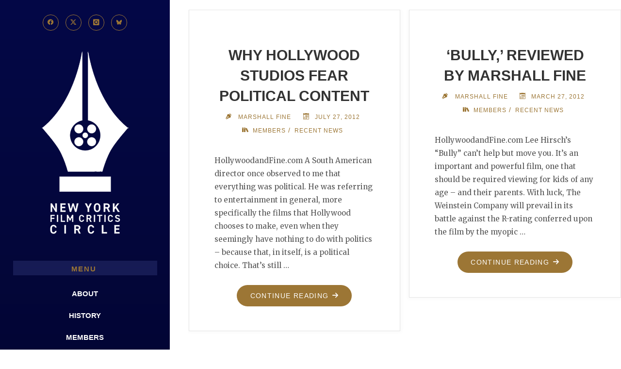

--- FILE ---
content_type: text/html; charset=UTF-8
request_url: https://www.nyfcc.com/tag/bully/
body_size: 11250
content:
<!DOCTYPE html>
<html lang="en-US" itemscope itemtype="https://schema.org/WebSite">
<head>
<meta name="viewport" content="width=device-width, user-scalable=yes, initial-scale=1.0">
<meta charset="UTF-8">
<link rel="profile" href="http://gmpg.org/xfn/11">
<title>Bully &#8211; New York Film Critics Circle</title>
<meta name='robots' content='max-image-preview:large' />
<link rel='dns-prefetch' href='//fonts.googleapis.com' />
<link rel="alternate" type="application/rss+xml" title="New York Film Critics Circle &raquo; Feed" href="https://www.nyfcc.com/feed/" />
<link rel="alternate" type="application/rss+xml" title="New York Film Critics Circle &raquo; Comments Feed" href="https://www.nyfcc.com/comments/feed/" />
<link rel="alternate" type="application/rss+xml" title="New York Film Critics Circle &raquo; Bully Tag Feed" href="https://www.nyfcc.com/tag/bully/feed/" />
<style id='wp-img-auto-sizes-contain-inline-css'>
img:is([sizes=auto i],[sizes^="auto," i]){contain-intrinsic-size:3000px 1500px}
/*# sourceURL=wp-img-auto-sizes-contain-inline-css */
</style>
<style id='wp-emoji-styles-inline-css'>

	img.wp-smiley, img.emoji {
		display: inline !important;
		border: none !important;
		box-shadow: none !important;
		height: 1em !important;
		width: 1em !important;
		margin: 0 0.07em !important;
		vertical-align: -0.1em !important;
		background: none !important;
		padding: 0 !important;
	}
/*# sourceURL=wp-emoji-styles-inline-css */
</style>
<style id='wp-block-library-inline-css'>
:root{--wp-block-synced-color:#7a00df;--wp-block-synced-color--rgb:122,0,223;--wp-bound-block-color:var(--wp-block-synced-color);--wp-editor-canvas-background:#ddd;--wp-admin-theme-color:#007cba;--wp-admin-theme-color--rgb:0,124,186;--wp-admin-theme-color-darker-10:#006ba1;--wp-admin-theme-color-darker-10--rgb:0,107,160.5;--wp-admin-theme-color-darker-20:#005a87;--wp-admin-theme-color-darker-20--rgb:0,90,135;--wp-admin-border-width-focus:2px}@media (min-resolution:192dpi){:root{--wp-admin-border-width-focus:1.5px}}.wp-element-button{cursor:pointer}:root .has-very-light-gray-background-color{background-color:#eee}:root .has-very-dark-gray-background-color{background-color:#313131}:root .has-very-light-gray-color{color:#eee}:root .has-very-dark-gray-color{color:#313131}:root .has-vivid-green-cyan-to-vivid-cyan-blue-gradient-background{background:linear-gradient(135deg,#00d084,#0693e3)}:root .has-purple-crush-gradient-background{background:linear-gradient(135deg,#34e2e4,#4721fb 50%,#ab1dfe)}:root .has-hazy-dawn-gradient-background{background:linear-gradient(135deg,#faaca8,#dad0ec)}:root .has-subdued-olive-gradient-background{background:linear-gradient(135deg,#fafae1,#67a671)}:root .has-atomic-cream-gradient-background{background:linear-gradient(135deg,#fdd79a,#004a59)}:root .has-nightshade-gradient-background{background:linear-gradient(135deg,#330968,#31cdcf)}:root .has-midnight-gradient-background{background:linear-gradient(135deg,#020381,#2874fc)}:root{--wp--preset--font-size--normal:16px;--wp--preset--font-size--huge:42px}.has-regular-font-size{font-size:1em}.has-larger-font-size{font-size:2.625em}.has-normal-font-size{font-size:var(--wp--preset--font-size--normal)}.has-huge-font-size{font-size:var(--wp--preset--font-size--huge)}.has-text-align-center{text-align:center}.has-text-align-left{text-align:left}.has-text-align-right{text-align:right}.has-fit-text{white-space:nowrap!important}#end-resizable-editor-section{display:none}.aligncenter{clear:both}.items-justified-left{justify-content:flex-start}.items-justified-center{justify-content:center}.items-justified-right{justify-content:flex-end}.items-justified-space-between{justify-content:space-between}.screen-reader-text{border:0;clip-path:inset(50%);height:1px;margin:-1px;overflow:hidden;padding:0;position:absolute;width:1px;word-wrap:normal!important}.screen-reader-text:focus{background-color:#ddd;clip-path:none;color:#444;display:block;font-size:1em;height:auto;left:5px;line-height:normal;padding:15px 23px 14px;text-decoration:none;top:5px;width:auto;z-index:100000}html :where(.has-border-color){border-style:solid}html :where([style*=border-top-color]){border-top-style:solid}html :where([style*=border-right-color]){border-right-style:solid}html :where([style*=border-bottom-color]){border-bottom-style:solid}html :where([style*=border-left-color]){border-left-style:solid}html :where([style*=border-width]){border-style:solid}html :where([style*=border-top-width]){border-top-style:solid}html :where([style*=border-right-width]){border-right-style:solid}html :where([style*=border-bottom-width]){border-bottom-style:solid}html :where([style*=border-left-width]){border-left-style:solid}html :where(img[class*=wp-image-]){height:auto;max-width:100%}:where(figure){margin:0 0 1em}html :where(.is-position-sticky){--wp-admin--admin-bar--position-offset:var(--wp-admin--admin-bar--height,0px)}@media screen and (max-width:600px){html :where(.is-position-sticky){--wp-admin--admin-bar--position-offset:0px}}

/*# sourceURL=wp-block-library-inline-css */
</style><style id='global-styles-inline-css'>
:root{--wp--preset--aspect-ratio--square: 1;--wp--preset--aspect-ratio--4-3: 4/3;--wp--preset--aspect-ratio--3-4: 3/4;--wp--preset--aspect-ratio--3-2: 3/2;--wp--preset--aspect-ratio--2-3: 2/3;--wp--preset--aspect-ratio--16-9: 16/9;--wp--preset--aspect-ratio--9-16: 9/16;--wp--preset--color--black: #000000;--wp--preset--color--cyan-bluish-gray: #abb8c3;--wp--preset--color--white: #ffffff;--wp--preset--color--pale-pink: #f78da7;--wp--preset--color--vivid-red: #cf2e2e;--wp--preset--color--luminous-vivid-orange: #ff6900;--wp--preset--color--luminous-vivid-amber: #fcb900;--wp--preset--color--light-green-cyan: #7bdcb5;--wp--preset--color--vivid-green-cyan: #00d084;--wp--preset--color--pale-cyan-blue: #8ed1fc;--wp--preset--color--vivid-cyan-blue: #0693e3;--wp--preset--color--vivid-purple: #9b51e0;--wp--preset--color--accent-1: #9c7635;--wp--preset--color--accent-2: #9c7635;--wp--preset--color--sitetext: #555;--wp--preset--color--sitebg: #fff;--wp--preset--gradient--vivid-cyan-blue-to-vivid-purple: linear-gradient(135deg,rgb(6,147,227) 0%,rgb(155,81,224) 100%);--wp--preset--gradient--light-green-cyan-to-vivid-green-cyan: linear-gradient(135deg,rgb(122,220,180) 0%,rgb(0,208,130) 100%);--wp--preset--gradient--luminous-vivid-amber-to-luminous-vivid-orange: linear-gradient(135deg,rgb(252,185,0) 0%,rgb(255,105,0) 100%);--wp--preset--gradient--luminous-vivid-orange-to-vivid-red: linear-gradient(135deg,rgb(255,105,0) 0%,rgb(207,46,46) 100%);--wp--preset--gradient--very-light-gray-to-cyan-bluish-gray: linear-gradient(135deg,rgb(238,238,238) 0%,rgb(169,184,195) 100%);--wp--preset--gradient--cool-to-warm-spectrum: linear-gradient(135deg,rgb(74,234,220) 0%,rgb(151,120,209) 20%,rgb(207,42,186) 40%,rgb(238,44,130) 60%,rgb(251,105,98) 80%,rgb(254,248,76) 100%);--wp--preset--gradient--blush-light-purple: linear-gradient(135deg,rgb(255,206,236) 0%,rgb(152,150,240) 100%);--wp--preset--gradient--blush-bordeaux: linear-gradient(135deg,rgb(254,205,165) 0%,rgb(254,45,45) 50%,rgb(107,0,62) 100%);--wp--preset--gradient--luminous-dusk: linear-gradient(135deg,rgb(255,203,112) 0%,rgb(199,81,192) 50%,rgb(65,88,208) 100%);--wp--preset--gradient--pale-ocean: linear-gradient(135deg,rgb(255,245,203) 0%,rgb(182,227,212) 50%,rgb(51,167,181) 100%);--wp--preset--gradient--electric-grass: linear-gradient(135deg,rgb(202,248,128) 0%,rgb(113,206,126) 100%);--wp--preset--gradient--midnight: linear-gradient(135deg,rgb(2,3,129) 0%,rgb(40,116,252) 100%);--wp--preset--font-size--small: 10px;--wp--preset--font-size--medium: 20px;--wp--preset--font-size--large: 25px;--wp--preset--font-size--x-large: 42px;--wp--preset--font-size--normal: 16px;--wp--preset--font-size--larger: 40px;--wp--preset--spacing--20: 0.44rem;--wp--preset--spacing--30: 0.67rem;--wp--preset--spacing--40: 1rem;--wp--preset--spacing--50: 1.5rem;--wp--preset--spacing--60: 2.25rem;--wp--preset--spacing--70: 3.38rem;--wp--preset--spacing--80: 5.06rem;--wp--preset--shadow--natural: 6px 6px 9px rgba(0, 0, 0, 0.2);--wp--preset--shadow--deep: 12px 12px 50px rgba(0, 0, 0, 0.4);--wp--preset--shadow--sharp: 6px 6px 0px rgba(0, 0, 0, 0.2);--wp--preset--shadow--outlined: 6px 6px 0px -3px rgb(255, 255, 255), 6px 6px rgb(0, 0, 0);--wp--preset--shadow--crisp: 6px 6px 0px rgb(0, 0, 0);}:where(.is-layout-flex){gap: 0.5em;}:where(.is-layout-grid){gap: 0.5em;}body .is-layout-flex{display: flex;}.is-layout-flex{flex-wrap: wrap;align-items: center;}.is-layout-flex > :is(*, div){margin: 0;}body .is-layout-grid{display: grid;}.is-layout-grid > :is(*, div){margin: 0;}:where(.wp-block-columns.is-layout-flex){gap: 2em;}:where(.wp-block-columns.is-layout-grid){gap: 2em;}:where(.wp-block-post-template.is-layout-flex){gap: 1.25em;}:where(.wp-block-post-template.is-layout-grid){gap: 1.25em;}.has-black-color{color: var(--wp--preset--color--black) !important;}.has-cyan-bluish-gray-color{color: var(--wp--preset--color--cyan-bluish-gray) !important;}.has-white-color{color: var(--wp--preset--color--white) !important;}.has-pale-pink-color{color: var(--wp--preset--color--pale-pink) !important;}.has-vivid-red-color{color: var(--wp--preset--color--vivid-red) !important;}.has-luminous-vivid-orange-color{color: var(--wp--preset--color--luminous-vivid-orange) !important;}.has-luminous-vivid-amber-color{color: var(--wp--preset--color--luminous-vivid-amber) !important;}.has-light-green-cyan-color{color: var(--wp--preset--color--light-green-cyan) !important;}.has-vivid-green-cyan-color{color: var(--wp--preset--color--vivid-green-cyan) !important;}.has-pale-cyan-blue-color{color: var(--wp--preset--color--pale-cyan-blue) !important;}.has-vivid-cyan-blue-color{color: var(--wp--preset--color--vivid-cyan-blue) !important;}.has-vivid-purple-color{color: var(--wp--preset--color--vivid-purple) !important;}.has-black-background-color{background-color: var(--wp--preset--color--black) !important;}.has-cyan-bluish-gray-background-color{background-color: var(--wp--preset--color--cyan-bluish-gray) !important;}.has-white-background-color{background-color: var(--wp--preset--color--white) !important;}.has-pale-pink-background-color{background-color: var(--wp--preset--color--pale-pink) !important;}.has-vivid-red-background-color{background-color: var(--wp--preset--color--vivid-red) !important;}.has-luminous-vivid-orange-background-color{background-color: var(--wp--preset--color--luminous-vivid-orange) !important;}.has-luminous-vivid-amber-background-color{background-color: var(--wp--preset--color--luminous-vivid-amber) !important;}.has-light-green-cyan-background-color{background-color: var(--wp--preset--color--light-green-cyan) !important;}.has-vivid-green-cyan-background-color{background-color: var(--wp--preset--color--vivid-green-cyan) !important;}.has-pale-cyan-blue-background-color{background-color: var(--wp--preset--color--pale-cyan-blue) !important;}.has-vivid-cyan-blue-background-color{background-color: var(--wp--preset--color--vivid-cyan-blue) !important;}.has-vivid-purple-background-color{background-color: var(--wp--preset--color--vivid-purple) !important;}.has-black-border-color{border-color: var(--wp--preset--color--black) !important;}.has-cyan-bluish-gray-border-color{border-color: var(--wp--preset--color--cyan-bluish-gray) !important;}.has-white-border-color{border-color: var(--wp--preset--color--white) !important;}.has-pale-pink-border-color{border-color: var(--wp--preset--color--pale-pink) !important;}.has-vivid-red-border-color{border-color: var(--wp--preset--color--vivid-red) !important;}.has-luminous-vivid-orange-border-color{border-color: var(--wp--preset--color--luminous-vivid-orange) !important;}.has-luminous-vivid-amber-border-color{border-color: var(--wp--preset--color--luminous-vivid-amber) !important;}.has-light-green-cyan-border-color{border-color: var(--wp--preset--color--light-green-cyan) !important;}.has-vivid-green-cyan-border-color{border-color: var(--wp--preset--color--vivid-green-cyan) !important;}.has-pale-cyan-blue-border-color{border-color: var(--wp--preset--color--pale-cyan-blue) !important;}.has-vivid-cyan-blue-border-color{border-color: var(--wp--preset--color--vivid-cyan-blue) !important;}.has-vivid-purple-border-color{border-color: var(--wp--preset--color--vivid-purple) !important;}.has-vivid-cyan-blue-to-vivid-purple-gradient-background{background: var(--wp--preset--gradient--vivid-cyan-blue-to-vivid-purple) !important;}.has-light-green-cyan-to-vivid-green-cyan-gradient-background{background: var(--wp--preset--gradient--light-green-cyan-to-vivid-green-cyan) !important;}.has-luminous-vivid-amber-to-luminous-vivid-orange-gradient-background{background: var(--wp--preset--gradient--luminous-vivid-amber-to-luminous-vivid-orange) !important;}.has-luminous-vivid-orange-to-vivid-red-gradient-background{background: var(--wp--preset--gradient--luminous-vivid-orange-to-vivid-red) !important;}.has-very-light-gray-to-cyan-bluish-gray-gradient-background{background: var(--wp--preset--gradient--very-light-gray-to-cyan-bluish-gray) !important;}.has-cool-to-warm-spectrum-gradient-background{background: var(--wp--preset--gradient--cool-to-warm-spectrum) !important;}.has-blush-light-purple-gradient-background{background: var(--wp--preset--gradient--blush-light-purple) !important;}.has-blush-bordeaux-gradient-background{background: var(--wp--preset--gradient--blush-bordeaux) !important;}.has-luminous-dusk-gradient-background{background: var(--wp--preset--gradient--luminous-dusk) !important;}.has-pale-ocean-gradient-background{background: var(--wp--preset--gradient--pale-ocean) !important;}.has-electric-grass-gradient-background{background: var(--wp--preset--gradient--electric-grass) !important;}.has-midnight-gradient-background{background: var(--wp--preset--gradient--midnight) !important;}.has-small-font-size{font-size: var(--wp--preset--font-size--small) !important;}.has-medium-font-size{font-size: var(--wp--preset--font-size--medium) !important;}.has-large-font-size{font-size: var(--wp--preset--font-size--large) !important;}.has-x-large-font-size{font-size: var(--wp--preset--font-size--x-large) !important;}
/*# sourceURL=global-styles-inline-css */
</style>

<style id='classic-theme-styles-inline-css'>
/*! This file is auto-generated */
.wp-block-button__link{color:#fff;background-color:#32373c;border-radius:9999px;box-shadow:none;text-decoration:none;padding:calc(.667em + 2px) calc(1.333em + 2px);font-size:1.125em}.wp-block-file__button{background:#32373c;color:#fff;text-decoration:none}
/*# sourceURL=/wp-includes/css/classic-themes.min.css */
</style>
<link rel='stylesheet' id='verbosa-themefonts-css' href='https://www.nyfcc.com/wp-content/themes/verbosa/resources/fonts/fontfaces.css?ver=1.3.0' media='all' />
<link rel='stylesheet' id='verbosa-googlefonts-css' href='//fonts.googleapis.com/css?family=Merriweather%3A%7CMerriweather%3A100%2C200%2C300%2C400%2C500%2C600%2C700%2C800%2C900&#038;ver=1.3.0' media='all' />
<link rel='stylesheet' id='verbosa-main-css' href='https://www.nyfcc.com/wp-content/themes/verbosa/style.css?ver=1.3.0' media='all' />
<style id='verbosa-main-inline-css'>
 #content, #colophon-inside { max-width: 1440px; } #sidebar { width: 350px; } #container.two-columns-left .main, #container.two-columns-right .main { width: calc(97% - 350px); } #container.two-columns-left #sidebar-back, #container.two-columns-right #sidebar-back { width: calc( 50% - 370px); min-width: 350px;} html { font-family: Merriweather; font-size: 16px; font-weight: 400; line-height: 1.8; } #site-title { font-family: Helvetica, sans-serif; font-size: 200%; font-weight: 300; } #site-description { font-family: Helvetica, sans-serif; font-size: 110%; font-weight: 300; } #access ul li a { font-family: Helvetica, sans-serif; font-size: 100%; font-weight: 600; } #mobile-menu ul li a { font-family: Helvetica, sans-serif; } .widget-title { font-family: Helvetica, sans-serif; font-size: 100%; font-weight: 700; } .widget-container { font-family: Helvetica, sans-serif; font-size: 100%; font-weight: 400; } .entry-title, #reply-title { font-family: Helvetica, sans-serif; color: #333; font-size: 200%; font-weight: 700;} h1 { font-size: 2.76em; } h2 { font-size: 2.4em; } h3 { font-size: 2.04em; } h4 { font-size: 1.68em; } h5 { font-size: 1.32em; } h6 { font-size: 0.96em; } h1, h2, h3, h4, h5, h6 { font-family: Helvetica, sans-serif; font-weight: 500; } :root { --verbosa-accent-1: #9c7635; --verbosa-accent-2: #9c7635; } .verbosa-accent-1 { color: #9c7635; } .verbosa-accent-2 { color: #9c7635; } .verbosa-accent-1-bg { background-color: #9c7635; } .verbosa-accent-2-bg { background-color: #9c7635; } body { color: #555; background-color: #ffffff; } #nav-toggle, #nav-cancel { color: #555; } #site-title a, #access li { color: #9c7635; } #site-description { color: #9c7635; } #access a, #access .dropdown-toggle, #mobile-menu a, #mobile-menu .dropdown-toggle { color: #ffffff; } #access a:hover, #mobile-menu a:hover { color: #040847; } .dropdown-toggle:hover:after { border-color: #9c7635;} .searchform:before { background-color: #9c7635; color: #040847;} #colophon .searchform:before { color: #fff; } article.hentry, .main > div:not(#content-masonry), .comment-header, .main > header, .main > nav#nav-below, .pagination span, .pagination a, #nav-old-below, .content-widget { background-color: #fff; } #sidebar-back, #sidebar, nav#mobile-menu { background-color: #040847; } .pagination a:hover, .pagination span:hover { border-color: #9c7635;} #breadcrumbs-container { background-color: #fff;} #colophon { background-color: #fff; } span.entry-format i { color: #9c7635; border-color: #9c7635;} span.entry-format i:hover { color: #9c7635; } .entry-format > i:before { color: #9c7635;} .entry-content blockquote::before, .entry-content blockquote::after { color: rgba(85,85,85,0.1); } a { color: #9c7635; } a:hover, .entry-meta span a:hover, .widget-title span, .comments-link a:hover { color: #9c7635; } .entry-meta a { background-image: linear-gradient(to bottom, #9c7635 0%, #9c7635 100%);} .entry-title a { background-image: linear-gradient(to bottom, #333 0%, #333 100%);} .author-info .author-avatar img { border-color: #eeeeee; background-color: #fff ;} #footer a, .page-title strong { color: #9c7635; } #footer a:hover { color: #9c7635; } .socials a { border-color: #9c7635;} .socials a:before { color: #9c7635; } .socials a:after { background-color: #9c7635; } #commentform { } #toTop .icon-back2top:before { color: #9c7635; } #toTop:hover .icon-back2top:before { color: #9c7635; } .page-link a:hover { background: #9c7635; color: #ffffff; } .page-link > span > em { background-color: #eeeeee; } .verbosa-caption-one .main .wp-caption .wp-caption-text { border-color: #eeeeee; } .verbosa-caption-two .main .wp-caption .wp-caption-text { background-color: #f5f5f5; } .verbosa-image-one .entry-content img[class*="align"], .verbosa-image-one .entry-summary img[class*="align"], .verbosa-image-two .entry-content img[class*='align'], .verbosa-image-two .entry-summary img[class*='align'] { border-color: #eeeeee; } .verbosa-image-five .entry-content img[class*='align'], .verbosa-image-five .entry-summary img[class*='align'] { border-color: #9c7635; } /* diffs */ #sidebar .searchform { border-color: #151958; } #colophon .searchform { border-color: #eeeeee; } .main .searchform { border-color: #eeeeee; background-color: #fff;} .searchform .searchsubmit { color: #9c7635;} .socials a:after { color: #040847;} #breadcrumbs-nav .icon-angle-right::before, .entry-meta span, .entry-meta span a, .entry-utility span, .entry-meta time, .comment-meta a, .entry-meta .icon-metas:before, a.continue-reading-link { color: #9c7635; font-size: 90%; font-weight: 400; } .entry-meta span, .entry-meta span a, .entry-utility span, .entry-meta time, .comment-meta a, a.continue-reading-link { font-family: Helvetica, sans-serif; } a.continue-reading-link { background-color: #9c7635; color: #fff; } a.continue-reading-link:hover { background-color: #9c7635; } .comment-form > p:before { color: #9c7635; } .comment-form > p:hover:before { color: #9c7635; } code, #nav-below .nav-previous a:before, #nav-below .nav-next a:before { background-color: #eeeeee; } #nav-below .nav-previous a:hover:before, #nav-below .nav-next a:hover:before { background-color: #dddddd; } #nav-below em { color: #9c7635;} #nav-below > div:before { border-color: #eeeeee; background-color: #fff;} #nav-below > div:hover:before { border-color: #dddddd; background-color: #dddddd;} pre, article .author-info, .comment-author, #nav-comments, .page-link, .commentlist .comment-body, .commentlist .pingback, .commentlist img.avatar { border-color: #eeeeee; } #sidebar .widget-title span { background-color: #040847; } #sidebar .widget-title:after { background-color: #151958; } #site-copyright, #footer { border-color: #151958; } #colophon .widget-title span { background-color: #fff; } #colophon .widget-title:after { background-color: #eeeeee; } select, input[type], textarea { color: #555; /*background-color: #f5f5f5;*/ } input[type="submit"], input[type="reset"] { background-color: #9c7635; color: #fff; } input[type="submit"]:hover, input[type="reset"]:hover { background-color: #9c7635; } select, input[type], textarea { border-color: #e9e9e9; } input[type]:hover, textarea:hover, input[type]:focus, textarea:focus { /*background-color: rgba(245,245,245,0.65);*/ border-color: #cdcdcd; } hr { background-color: #e9e9e9; } #toTop { background-color: rgba(250,250,250,0.8) } /* gutenberg */ .wp-block-image.alignwide, .wp-block-image.alignfull { margin-left: -11rem; margin-right: -11rem; } .wp-block-image.alignwide img, .wp-block-image.alignfull img { width: 100%; max-width: 100%; } .has-accent-1-color, .has-accent-1-color:hover { color: #9c7635; } .has-accent-2-color, .has-accent-2-color:hover { color: #9c7635; } .has-sitetext-color, .has-sitetext-color:hover { color: #555; } .has-sitebg-color, .has-sitebg-color:hover { color: #fff; } .has-accent-1-background-color { background-color: #9c7635; } .has-accent-2-background-color { background-color: #9c7635; } .has-sitetext-background-color { background-color: #555; } .has-sitebg-background-color { background-color: #fff; } .has-small-font-size { font-size: 10px; } .has-regular-font-size { font-size: 16px; } .has-large-font-size { font-size: 25px; } .has-larger-font-size { font-size: 40px; } .has-huge-font-size { font-size: 40px; } .main .entry-content, .main .entry-summary { text-align: left; } .main p, .main ul, .main ol, .main dd, .main pre, .main hr { margin-bottom: 1em; } .main p { text-indent: 0em; } .main a.post-featured-image { ; } .main .featured-bar { height: 5px; background-color: #9c7635;} .main .featured-bar:before { background-color: #9c7635;} .main { margin-top: 20px; } .verbosa-cropped-featured .main .post-thumbnail-container { height: 800px; } .verbosa-responsive-featured .main .post-thumbnail-container { max-height: 800px; height: auto; } article.hentry, #breadcrumbs-nav, .verbosa-magazine-one #content-masonry article.hentry, .verbosa-magazine-one .pad-container { padding-left: 12%; padding-right: 12%; } .verbosa-magazine-two #content-masonry article.hentry, .verbosa-magazine-two .pad-container, .with-masonry.verbosa-magazine-two #breadcrumbs-nav { padding-left: 5.71%; padding-right: 5.71%; } .verbosa-magazine-three #content-masonry article.hentry, .verbosa-magazine-three .pad-container, .with-masonry.verbosa-magazine-three #breadcrumbs-nav { padding-left: 3.87%; padding-right: 3.87%; } article.hentry .post-thumbnail-container { margin-left: -18%; margin-right: -18%; width: 136%; } #branding img.header-image { max-height: 275px; } #site-title, #site-description { display: none; } .lp-staticslider .staticslider-caption-title, .seriousslider.seriousslider-theme .seriousslider-caption-title { font-family: Helvetica, sans-serif; /* font-weight: 300; */ } .lp-staticslider .staticslider-caption-text, .seriousslider.seriousslider-theme .seriousslider-caption-text { font-family: Helvetica, sans-serif; font-weight: 300; } a[class^="staticslider-button"] { font-family: Helvetica, sans-serif; font-size: 90%; font-weight: 400; } .lp-text-overlay, .lp-text { background-color: #fff; } .lp-staticslider .staticslider-caption, .seriousslider.seriousslider-theme .seriousslider-caption, .verbosa-landing-page .lp-text-inside, .verbosa-landing-page .lp-posts-inside, .verbosa-landing-page .lp-page-inside, .verbosa-landing-page .content-widget { max-width: 1440px; } .verbosa-landing-page .content-widget { margin: 0 auto; } a.staticslider-button-1 { color: #fff; border-color: #9c7635; background-color: #9c7635; } a.staticslider-button-1:hover { color: #9c7635; } a.staticslider-button-2 { border-color: #fff; background-color: #fff; color: #555; } .staticslider-button-2:hover { color: #fff; background-color: transparent; } 
/*# sourceURL=verbosa-main-inline-css */
</style>

<!-- OG: 3.3.8 -->
<meta property="og:image" content="https://www.nyfcc.com/wp-content/uploads/2022/09/cropped-favicon.png"><meta property="og:type" content="website"><meta property="og:locale" content="en_US"><meta property="og:site_name" content="New York Film Critics Circle"><meta property="og:url" content="https://www.nyfcc.com/tag/bully/"><meta property="og:title" content="Bully &#8211; New York Film Critics Circle">

<meta property="twitter:partner" content="ogwp"><meta property="twitter:title" content="Bully &#8211; New York Film Critics Circle"><meta property="twitter:url" content="https://www.nyfcc.com/tag/bully/">
<meta itemprop="image" content="https://www.nyfcc.com/wp-content/uploads/2022/09/cropped-favicon.png"><meta itemprop="name" content="Bully &#8211; New York Film Critics Circle">
<!-- /OG -->

<link rel="https://api.w.org/" href="https://www.nyfcc.com/wp-json/" /><link rel="alternate" title="JSON" type="application/json" href="https://www.nyfcc.com/wp-json/wp/v2/tags/777" /><link rel="EditURI" type="application/rsd+xml" title="RSD" href="https://www.nyfcc.com/xmlrpc.php?rsd" />
<meta name="generator" content="WordPress 6.9" />
<link rel="icon" href="https://www.nyfcc.com/wp-content/uploads/2022/09/cropped-favicon-32x32.png" sizes="32x32" />
<link rel="icon" href="https://www.nyfcc.com/wp-content/uploads/2022/09/cropped-favicon-192x192.png" sizes="192x192" />
<link rel="apple-touch-icon" href="https://www.nyfcc.com/wp-content/uploads/2022/09/cropped-favicon-180x180.png" />
<meta name="msapplication-TileImage" content="https://www.nyfcc.com/wp-content/uploads/2022/09/cropped-favicon-270x270.png" />
		<style id="wp-custom-css">
			/* Sidebar background color settings */
#sidebar {
	background: rgb(4,8,71);
	background: linear-gradient(180deg, rgba(4,8,71,1) 0%, rgba(2,4,40,1) 100%);
	text-align: center;
}

/* Turns search text white */
select, input[type], textarea {
	color: #FFF;
}
/* Changes search button to gold */
button, input[type="button"], input[type="submit"], input[type="reset"] {
	background-color: #9c7635;
}
/* Removes a weird line in the header that came as a default */
#sidebar .widget-title span {
	background-color: transparent;
	text-align: center;
	margin-left: 112px;
	padding-top: 3px;
}
/* Changes background color of menu items on hover */
.menu-item:hover {
	background-color: #9c7635;
}
/* Menu item alignment and styling */
.menu-item {
	text-align: center;
	text-transform: uppercase;
}
/*No dot on menu items */
#access li a span::before {
  background-color: transparent;
}
/* Mobile navigation settings */
nav#mobile-menu {
	background-color: #040847
}
button#nav-cancel {
	color: #FFF;
}
#nav-toggle {
	color: #fFF;
}
/* Custom typography settings */
.entry-title {
	text-transform: uppercase;
}
h1, h2, h3, h4, h5, h6 {
	text-transform: uppercase;
}
.lp-staticslider-image {
	border: 7px solid #957740;
}
#site-copyright {
	color: #9c7635;
}
/* Custom padding for sidebar */
.wp-container-8 .wp-block-group {
	padding-top: 1em;
	padding-bottom: 1em;
}
/* Custom widget settings */
.widget-title span {
	text-align: center;
}
.widget-title {
	background-color: #161b54;
}
/* Removes title from main page and adjusts spacing */
.post-8430 .entry-title{
display:none;
}
.post-8430 .entry-header {
margin-top: 0;
	padding: 0;
}
/* Adds a border to top images not on the main page */
.top-page-img {
	border: #957740 7px solid; }
/* Adds padding above names on membership page */
.has-text-align-center {
	padding-top: 20px; }
/* Cleans up styling to captions */
.eb-gallery-img-wrapper.eb-image-gallery-wqf97 .eb-gallery-img-content .eb-gallery-img-caption {
	width: 100%;
	margin-top: 5px;
	margin-bottom: 5px;
	line-height: 20px;
}
/* Centers meu label */
.widget-title {
	margin-left: -1.2em; !important; }

/* Cleans up styling to captions */
.eb-gallery-img-wrapper.eb-image-gallery-ee0ar .eb-gallery-img-content {
	width: 100%;
	margin-top: 5px;
	margin-bottom: 5px;
	line-height: 20px;
}
/* Cleans up styling to captions */
.eb-gallery-img-wrapper.eb-image-gallery-heh77 .eb-gallery-img-content .eb-gallery-img-caption {
	width: 100%;
	margin-top: 5px;
	margin-bottom: 5px;
	line-height: 20px;
	}
/* Cleans up styling to captions */
.eb-gallery-img-wrapper.eb-image-gallery-ee0ar .eb-gallery-img-content .eb-gallery-img-caption {
	width: 100%;
	margin-top: 5px;
	margin-bottom: 5px;
	line-height: 20px;
}
/* Cleans up styling to captions */
.eb-gallery-img-wrapper.eb-image-gallery-7mnd3 .eb-gallery-img-content .eb-gallery-img-caption {
	width: 100%;
	margin-top: 5px;
	margin-bottom: 5px;
	line-height: 20px;
}
/* Cleans up styling to captions */
.eb-gallery-img-wrapper.eb-image-gallery-nlhiomg .eb-gallery-img-content .eb-gallery-img-caption {
	width: 100%;
	margin-top: 5px;
	margin-bottom: 5px;
	line-height: 20px;
}		</style>
		</head>

<body class="archive tag tag-bully tag-777 wp-custom-logo wp-embed-responsive wp-theme-verbosa verbosa-image-five verbosa-caption-zero verbosa-responsive-featured verbosa-magazine-two verbosa-magazine-layout verbosa-comhide-in-posts verbosa-comment-placeholder verbosa-hide-cat-title verbosa-elementborder verbosa-elementshadow verbosa-no-sidebar-back" itemscope itemtype="http://schema.org/WebPage">
			<a class="skip-link screen-reader-text" href="#main" title="Skip to content"> Skip to content </a>
			<div id="site-wrapper">

		<div id="content" class="cryout">
			
	<div id="container" class="two-columns-left">
			<div id="sidebar">

		<header id="header"  itemscope itemtype="http://schema.org/WPHeader">
			<nav id="mobile-menu">
				<div><ul id="mobile-nav" class=""><li id="menu-item-5363" class="menu-item menu-item-type-post_type menu-item-object-page menu-item-5363"><a href="https://www.nyfcc.com/about/"><span>About</span></a></li>
<li id="menu-item-5366" class="menu-item menu-item-type-post_type menu-item-object-page menu-item-5366"><a href="https://www.nyfcc.com/history/"><span>History</span></a></li>
<li id="menu-item-8862" class="menu-item menu-item-type-post_type menu-item-object-page menu-item-8862"><a href="https://www.nyfcc.com/membership/"><span>Members</span></a></li>
<li id="menu-item-8863" class="menu-item menu-item-type-post_type menu-item-object-page menu-item-8863"><a href="https://www.nyfcc.com/awards/"><span>Awards</span></a></li>
<li id="menu-item-8864" class="menu-item menu-item-type-post_type menu-item-object-page menu-item-8864"><a href="https://www.nyfcc.com/archive/"><span>Archive</span></a></li>
<li id="menu-item-10061" class="menu-item menu-item-type-taxonomy menu-item-object-category menu-item-10061"><a href="https://www.nyfcc.com/category/essays/"><span>Essays</span></a></li>
<li id="menu-item-10062" class="menu-item menu-item-type-taxonomy menu-item-object-category menu-item-10062"><a href="https://www.nyfcc.com/category/uncategorized/news/"><span>News</span></a></li>
</ul></div>				<button type="button" id="nav-cancel"><i class="icon-cross"></i></button>
			</nav>
			<div id="branding" role="banner">
									<button type="button" id="nav-toggle"><span>&nbsp;</span></button>
								<nav id="sheader_above" class="socials"><a href="https://www.facebook.com/pages/New-York-Film-Critics-Circle-NYFCC/141598169229590"  class="menu-item menu-item-type-custom menu-item-object-custom menu-item-8404"><span>Facebook</span></a><a href="https://twitter.com/NYFCC/"  class="menu-item menu-item-type-custom menu-item-object-custom menu-item-8405"><span>X</span></a><a href="https://www.instagram.com/nyfcc1935/"  class="menu-item menu-item-type-custom menu-item-object-custom menu-item-9589"><span>Instagram</span></a><a href="https://bsky.app/profile/nyfcc.bsky.social"  class="menu-item menu-item-type-custom menu-item-object-custom menu-item-9516"><span>Bluesky</span></a></nav><div class="identity"><a href="https://www.nyfcc.com/" id="logo" class="custom-logo-link" title="New York Film Critics Circle" rel="home"><img   src="https://www.nyfcc.com/wp-content/uploads/2026/01/nyfcc_logo_white_small.png" class="custom-logo" alt="New York Film Critics Circle" decoding="async" fetchpriority="high" srcset="https://www.nyfcc.com/wp-content/uploads/2026/01/nyfcc_logo_white_small.png 200w, https://www.nyfcc.com/wp-content/uploads/2026/01/nyfcc_logo_white_small-153x300.png 153w" sizes="(max-width: 200px) 100vw, 200px" /></a></div>								<div class="branding-spacer"></div>
				
<aside id="primary" class="widget-area sidey"  itemscope itemtype="http://schema.org/WPSideBar">
	
	
	</aside>

									<nav id="access" role="navigation"  aria-label="Primary Menu"  itemscope itemtype="http://schema.org/SiteNavigationElement">
						<h3 class="widget-title menu-title"><span>Menu</span></h3>
							<div><ul id="prime_nav" class=""><li class="menu-item menu-item-type-post_type menu-item-object-page menu-item-5363"><a href="https://www.nyfcc.com/about/"><span>About</span></a></li>
<li class="menu-item menu-item-type-post_type menu-item-object-page menu-item-5366"><a href="https://www.nyfcc.com/history/"><span>History</span></a></li>
<li class="menu-item menu-item-type-post_type menu-item-object-page menu-item-8862"><a href="https://www.nyfcc.com/membership/"><span>Members</span></a></li>
<li class="menu-item menu-item-type-post_type menu-item-object-page menu-item-8863"><a href="https://www.nyfcc.com/awards/"><span>Awards</span></a></li>
<li class="menu-item menu-item-type-post_type menu-item-object-page menu-item-8864"><a href="https://www.nyfcc.com/archive/"><span>Archive</span></a></li>
<li class="menu-item menu-item-type-taxonomy menu-item-object-category menu-item-10061"><a href="https://www.nyfcc.com/category/essays/"><span>Essays</span></a></li>
<li class="menu-item menu-item-type-taxonomy menu-item-object-category menu-item-10062"><a href="https://www.nyfcc.com/category/uncategorized/news/"><span>News</span></a></li>
</ul></div>					</nav><!-- #access -->
				
			</div><!-- #branding -->
		</header><!-- #header -->

		
<aside id="secondary" class="widget-area sidey"  itemscope itemtype="http://schema.org/WPSideBar">

		
	</aside>
		
<aside id="tertiary" class="widget-area sidey"  itemscope itemtype="http://schema.org/WPSideBar">
	
	<section id="search-4" class="widget-container widget_search">
<form role="search" method="get" class="searchform" action="https://www.nyfcc.com/">
	<label>
		<span class="screen-reader-text">Search for:</span>
		<input type="search" class="s" placeholder="Search" value="" name="s" />
	</label>
	<button type="submit" class="searchsubmit"><span class="screen-reader-text">Search</span><i class="icon-search"></i></button>
</form>
</section>
	</aside>

			<footer id="footer" role="contentinfo"  itemscope itemtype="http://schema.org/WPFooter">
		<div id="footer-inside">
			<nav id="sfooter" class="socials"><a href="https://www.facebook.com/pages/New-York-Film-Critics-Circle-NYFCC/141598169229590"  class="menu-item menu-item-type-custom menu-item-object-custom menu-item-8404"><span>Facebook</span></a><a href="https://twitter.com/NYFCC/"  class="menu-item menu-item-type-custom menu-item-object-custom menu-item-8405"><span>X</span></a><a href="https://www.instagram.com/nyfcc1935/"  class="menu-item menu-item-type-custom menu-item-object-custom menu-item-9589"><span>Instagram</span></a><a href="https://bsky.app/profile/nyfcc.bsky.social"  class="menu-item menu-item-type-custom menu-item-object-custom menu-item-9516"><span>Bluesky</span></a></nav><div id="site-copyright">© 2026 New York Film Critics Circle. All rights reserved.</div><div style="display:block;float:none;clear:both;font-size: .9em;">Powered by<a target="_blank" href="http://www.cryoutcreations.eu/wordpress-themes/verbosa" title="Verbosa WordPress Theme by Cryout Creations"> Verbosa</a> &amp; <a target="_blank" href="//wordpress.org/" title="Semantic Personal Publishing Platform">  WordPress</a>.</div>		</div> <!-- #footer-inside -->
	</footer><!-- #footer -->

		</div><!--sidebar-->
		<div id="sidebar-back"></div>
		<main id="main" class="main">
			
			
				<header class="page-header pad-container"  itemscope itemtype="http://schema.org/WebPageElement">
					<h1 class="page-title"  itemprop="headline">Tag: <span>Bully</span></h1>				</header><!-- .page-header -->
				
				<div id="content-masonry" class="content-masonry"  itemscope itemtype="http://schema.org/Blog">
					
<article id="post-1438" class="post-1438 post type-post status-publish format-standard hentry category-members category-news tag-47 tag-64 tag-ai-weiwei tag-ai-weiwei-never-sorry tag-bully tag-charles-ferguson tag-climate-change tag-donald-trump tag-gangster-squad tag-gun-control tag-income-inequality tag-inside-job tag-marshall-fine tag-marshall-fine-commentary tag-mitt-romney tag-neighborhood-watch tag-oscar tag-sony-pictures-classics tag-step-up-revolution tag-the-dark-knight-rises tag-the-intouchables tag-the-muppets tag-the-watch tag-the-weinstein-company tag-trayvon-martin tag-twentieth-century-fox tag-warner-bros tag-world-trade-center tag-youve-been-trumped" itemscope itemtype="http://schema.org/BlogPosting" itemprop="blogPost">
		<div class="featured-bar"></div>

	<header class="entry-header">
								<h2 class="entry-title" itemprop="headline">
											<a href="https://www.nyfcc.com/2012/07/why-hollywood-studios-fear-political-content/"  itemprop="mainEntityOfPage" rel="bookmark">Why Hollywood studios fear political content</a></h2>
		<div class="entry-meta">
			<span class="author vcard" itemscope itemtype="http://schema.org/Person" itemprop="author">
				<i class="icon-pen icon-metas" title="Author"></i>
				<a class="url fn n" href="https://www.nyfcc.com/author/marshallfine/" title="View all posts by Marshall Fine" itemprop="url">
					<em itemprop="name">Marshall Fine</em>
				</a>
			</span>
		<span class="onDate date" >
			<i class="icon-calendar icon-metas" title="Date"></i>
			<time class="published" datetime="2012-07-27T05:29:33+00:00"  itemprop="datePublished">July 27, 2012</time>
			<time class="updated" datetime="2012-07-27T05:29:33+00:00"  itemprop="dateModified">July 27, 2012</time>
		</span>
		<span class="bl_categ" >
					<i class="icon-books icon-metas" title="Categories"></i><a href="https://www.nyfcc.com/category/members/" rel="category tag">Members</a> / <a href="https://www.nyfcc.com/category/uncategorized/news/" rel="category tag">Recent News</a></span>		</div><!-- .entry-meta -->

	</header><!-- .entry-header -->

	
			<div class="entry-summary"  itemprop="description">
				<p>HollywoodandFine.com A South American director once observed to me that everything was political. He was referring to entertainment in general, more specifically the films that Hollywood chooses to make, even when they seemingly have nothing to do with politics – because that, in itself, is a political choice. That’s still &hellip;</p>
			</div><!-- .entry-summary -->
			<footer class="post-continue-container">
				<a class="continue-reading-link" href="https://www.nyfcc.com/2012/07/why-hollywood-studios-fear-political-content/"><span>Continue reading</span><em class="screen-reader-text">"Why Hollywood studios fear political content"</em><i class="icon-arrow-right2"></i></a>			</footer>

		

	<span class="schema-publisher" itemprop="publisher" itemscope itemtype="https://schema.org/Organization">
         <span itemprop="logo" itemscope itemtype="https://schema.org/ImageObject">
           <meta itemprop="url" content="https://www.nyfcc.com/wp-content/uploads/2026/01/nyfcc_logo_white_small.png">
         </span>
         <meta itemprop="name" content="New York Film Critics Circle">
    </span>
<link itemprop="mainEntityOfPage" href="https://www.nyfcc.com/why-hollywood-studios-fear-political-content/" /></article><!-- #post-1438 -->


<article id="post-944" class="post-944 post type-post status-publish format-standard hentry category-members category-news tag-bully tag-bully-movie-review tag-lee-hirsch tag-marshall-fine tag-marshall-fine-movie-review tag-movie-reviews tag-movies tag-mpaa tag-r-rating tag-the-weinstein-company" itemscope itemtype="http://schema.org/BlogPosting" itemprop="blogPost">
		<div class="featured-bar"></div>

	<header class="entry-header">
								<h2 class="entry-title" itemprop="headline">
											<a href="https://www.nyfcc.com/2012/03/bully-reviewed-by-marshall-fine/"  itemprop="mainEntityOfPage" rel="bookmark">&#8216;Bully,&#8217; reviewed by Marshall Fine</a></h2>
		<div class="entry-meta">
			<span class="author vcard" itemscope itemtype="http://schema.org/Person" itemprop="author">
				<i class="icon-pen icon-metas" title="Author"></i>
				<a class="url fn n" href="https://www.nyfcc.com/author/marshallfine/" title="View all posts by Marshall Fine" itemprop="url">
					<em itemprop="name">Marshall Fine</em>
				</a>
			</span>
		<span class="onDate date" >
			<i class="icon-calendar icon-metas" title="Date"></i>
			<time class="published" datetime="2012-03-27T20:17:39+00:00"  itemprop="datePublished">March 27, 2012</time>
			<time class="updated" datetime="2012-03-27T20:17:39+00:00"  itemprop="dateModified">March 27, 2012</time>
		</span>
		<span class="bl_categ" >
					<i class="icon-books icon-metas" title="Categories"></i><a href="https://www.nyfcc.com/category/members/" rel="category tag">Members</a> / <a href="https://www.nyfcc.com/category/uncategorized/news/" rel="category tag">Recent News</a></span>		</div><!-- .entry-meta -->

	</header><!-- .entry-header -->

	
			<div class="entry-summary"  itemprop="description">
				<p>HollywoodandFine.com Lee Hirsch’s “Bully” can’t help but move you. It’s an important and powerful film, one that should be required viewing for kids of any age – and their parents. With luck, The Weinstein Company will prevail in its battle against the R-rating conferred upon the film by the myopic &hellip;</p>
			</div><!-- .entry-summary -->
			<footer class="post-continue-container">
				<a class="continue-reading-link" href="https://www.nyfcc.com/2012/03/bully-reviewed-by-marshall-fine/"><span>Continue reading</span><em class="screen-reader-text">"&#8216;Bully,&#8217; reviewed by Marshall Fine"</em><i class="icon-arrow-right2"></i></a>			</footer>

		

	<span class="schema-publisher" itemprop="publisher" itemscope itemtype="https://schema.org/Organization">
         <span itemprop="logo" itemscope itemtype="https://schema.org/ImageObject">
           <meta itemprop="url" content="https://www.nyfcc.com/wp-content/uploads/2026/01/nyfcc_logo_white_small.png">
         </span>
         <meta itemprop="name" content="New York Film Critics Circle">
    </span>
<link itemprop="mainEntityOfPage" href="https://www.nyfcc.com/bully-reviewed-by-marshall-fine/" /></article><!-- #post-944 -->

				</div><!--content-masonry-->
						</main><!-- #main -->

	</div><!-- #container -->

			<div style="clear:both;"></div>

		</div><!-- #content -->

		<aside id="colophon" class="footer-three  cryout" itemscope itemtype="http://schema.org/WPSideBar">
			<div id="colophon-inside">
							</div>
		</aside><!-- #colophon -->

	<a id="toTop"><span class="screen-reader-text">Back to Top</span><i class="icon-back2top"></i> </a>
	</div><!-- site-wrapper -->
	<script type="speculationrules">
{"prefetch":[{"source":"document","where":{"and":[{"href_matches":"/*"},{"not":{"href_matches":["/wp-*.php","/wp-admin/*","/wp-content/uploads/*","/wp-content/*","/wp-content/plugins/*","/wp-content/themes/verbosa/*","/*\\?(.+)"]}},{"not":{"selector_matches":"a[rel~=\"nofollow\"]"}},{"not":{"selector_matches":".no-prefetch, .no-prefetch a"}}]},"eagerness":"conservative"}]}
</script>
<script src="https://www.nyfcc.com/wp-includes/js/jquery/jquery.min.js?ver=3.7.1" id="jquery-core-js"></script>
<script src="https://www.nyfcc.com/wp-includes/js/jquery/jquery-migrate.min.js?ver=3.4.1" id="jquery-migrate-js"></script>
<script id="verbosa-frontend-js-extra">
var cryout_theme_settings = {"masonry":"1","rtl":"","magazine":"2","fitvids":"1","is_mobile":""};
//# sourceURL=verbosa-frontend-js-extra
</script>
<script src="https://www.nyfcc.com/wp-content/themes/verbosa/resources/js/frontend.js?ver=1.3.0" id="verbosa-frontend-js"></script>
<script src="https://www.nyfcc.com/wp-includes/js/imagesloaded.min.js?ver=5.0.0" id="imagesloaded-js"></script>
<script src="https://www.nyfcc.com/wp-includes/js/masonry.min.js?ver=4.2.2" id="masonry-js"></script>
<script src="https://www.nyfcc.com/wp-includes/js/jquery/jquery.masonry.min.js?ver=3.1.2b" id="jquery-masonry-js"></script>
<script id="wp-emoji-settings" type="application/json">
{"baseUrl":"https://s.w.org/images/core/emoji/17.0.2/72x72/","ext":".png","svgUrl":"https://s.w.org/images/core/emoji/17.0.2/svg/","svgExt":".svg","source":{"concatemoji":"https://www.nyfcc.com/wp-includes/js/wp-emoji-release.min.js?ver=6.9"}}
</script>
<script type="module">
/*! This file is auto-generated */
const a=JSON.parse(document.getElementById("wp-emoji-settings").textContent),o=(window._wpemojiSettings=a,"wpEmojiSettingsSupports"),s=["flag","emoji"];function i(e){try{var t={supportTests:e,timestamp:(new Date).valueOf()};sessionStorage.setItem(o,JSON.stringify(t))}catch(e){}}function c(e,t,n){e.clearRect(0,0,e.canvas.width,e.canvas.height),e.fillText(t,0,0);t=new Uint32Array(e.getImageData(0,0,e.canvas.width,e.canvas.height).data);e.clearRect(0,0,e.canvas.width,e.canvas.height),e.fillText(n,0,0);const a=new Uint32Array(e.getImageData(0,0,e.canvas.width,e.canvas.height).data);return t.every((e,t)=>e===a[t])}function p(e,t){e.clearRect(0,0,e.canvas.width,e.canvas.height),e.fillText(t,0,0);var n=e.getImageData(16,16,1,1);for(let e=0;e<n.data.length;e++)if(0!==n.data[e])return!1;return!0}function u(e,t,n,a){switch(t){case"flag":return n(e,"\ud83c\udff3\ufe0f\u200d\u26a7\ufe0f","\ud83c\udff3\ufe0f\u200b\u26a7\ufe0f")?!1:!n(e,"\ud83c\udde8\ud83c\uddf6","\ud83c\udde8\u200b\ud83c\uddf6")&&!n(e,"\ud83c\udff4\udb40\udc67\udb40\udc62\udb40\udc65\udb40\udc6e\udb40\udc67\udb40\udc7f","\ud83c\udff4\u200b\udb40\udc67\u200b\udb40\udc62\u200b\udb40\udc65\u200b\udb40\udc6e\u200b\udb40\udc67\u200b\udb40\udc7f");case"emoji":return!a(e,"\ud83e\u1fac8")}return!1}function f(e,t,n,a){let r;const o=(r="undefined"!=typeof WorkerGlobalScope&&self instanceof WorkerGlobalScope?new OffscreenCanvas(300,150):document.createElement("canvas")).getContext("2d",{willReadFrequently:!0}),s=(o.textBaseline="top",o.font="600 32px Arial",{});return e.forEach(e=>{s[e]=t(o,e,n,a)}),s}function r(e){var t=document.createElement("script");t.src=e,t.defer=!0,document.head.appendChild(t)}a.supports={everything:!0,everythingExceptFlag:!0},new Promise(t=>{let n=function(){try{var e=JSON.parse(sessionStorage.getItem(o));if("object"==typeof e&&"number"==typeof e.timestamp&&(new Date).valueOf()<e.timestamp+604800&&"object"==typeof e.supportTests)return e.supportTests}catch(e){}return null}();if(!n){if("undefined"!=typeof Worker&&"undefined"!=typeof OffscreenCanvas&&"undefined"!=typeof URL&&URL.createObjectURL&&"undefined"!=typeof Blob)try{var e="postMessage("+f.toString()+"("+[JSON.stringify(s),u.toString(),c.toString(),p.toString()].join(",")+"));",a=new Blob([e],{type:"text/javascript"});const r=new Worker(URL.createObjectURL(a),{name:"wpTestEmojiSupports"});return void(r.onmessage=e=>{i(n=e.data),r.terminate(),t(n)})}catch(e){}i(n=f(s,u,c,p))}t(n)}).then(e=>{for(const n in e)a.supports[n]=e[n],a.supports.everything=a.supports.everything&&a.supports[n],"flag"!==n&&(a.supports.everythingExceptFlag=a.supports.everythingExceptFlag&&a.supports[n]);var t;a.supports.everythingExceptFlag=a.supports.everythingExceptFlag&&!a.supports.flag,a.supports.everything||((t=a.source||{}).concatemoji?r(t.concatemoji):t.wpemoji&&t.twemoji&&(r(t.twemoji),r(t.wpemoji)))});
//# sourceURL=https://www.nyfcc.com/wp-includes/js/wp-emoji-loader.min.js
</script>
</body>
</html>
